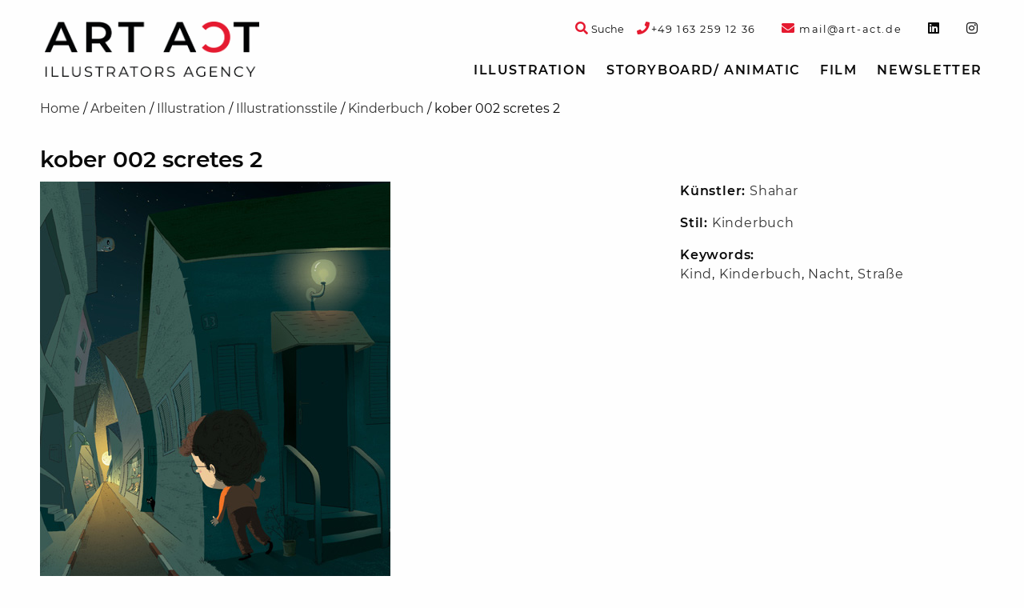

--- FILE ---
content_type: text/html; charset=UTF-8
request_url: https://art-act.de/arbeiten/kober-002-scretes-2/
body_size: 9312
content:
<!doctype html>

  <html class="no-js"  lang="de">

	<head>
		<script  src="https://art-act.de/wp-content/cache/minify/684c8.js?x43910"></script>

		
		<meta charset="utf-8">

		<!-- Force IE to use the latest rendering engine available -->
		<meta http-equiv="X-UA-Compatible" content="IE=edge">

		<!-- Mobile Meta -->
		<meta name="viewport" content="width=device-width, initial-scale=1.0">
		<meta class="foundation-mq">

		<!-- If Site Icon isn't set in customizer -->
					<!-- Icons & Favicons -->
			<link rel="icon" href="https://art-act.de/wp-content/themes/artact-2020/favicon.png?x43910">
			<link href="https://art-act.de/wp-content/themes/artact-2020/assets/images/apple-icon-touch.png?x43910" rel="apple-touch-icon" />
			<!--[if IE]>
				<link rel="shortcut icon" href="https://art-act.de/wp-content/themes/artact-2020/favicon.ico?x43910">
			<![endif]-->
			<meta name="msapplication-TileColor" content="#f01d4f">
			<meta name="msapplication-TileImage" content="https://art-act.de/wp-content/themes/artact-2020/assets/images/win8-tile-icon.png">
			<meta name="theme-color" content="#121212">
		
		<link rel="pingback" href="https://art-act.de/xmlrpc.php">

		<meta name='robots' content='index, follow, max-image-preview:large, max-snippet:-1, max-video-preview:-1' />

	<!-- This site is optimized with the Yoast SEO plugin v19.10 - https://yoast.com/wordpress/plugins/seo/ -->
	<title>kober 002 scretes 2 &bull; Art Act</title>
	<link rel="canonical" href="https://art-act.de/arbeiten/kober-002-scretes-2/" />
	<meta property="og:locale" content="de_DE" />
	<meta property="og:type" content="article" />
	<meta property="og:title" content="kober 002 scretes 2 &bull; Art Act" />
	<meta property="og:url" content="https://art-act.de/arbeiten/kober-002-scretes-2/" />
	<meta property="og:site_name" content="Art Act" />
	<meta property="article:publisher" content="https://www.instagram.com/artactillustration/" />
	<meta property="article:modified_time" content="2016-10-31T10:26:54+00:00" />
	<meta name="twitter:card" content="summary_large_image" />
	<script type="application/ld+json" class="yoast-schema-graph">{"@context":"https://schema.org","@graph":[{"@type":"WebPage","@id":"https://art-act.de/arbeiten/kober-002-scretes-2/","url":"https://art-act.de/arbeiten/kober-002-scretes-2/","name":"kober 002 scretes 2 &bull; Art Act","isPartOf":{"@id":"https://art-act.de/#website"},"datePublished":"2015-12-26T15:52:13+00:00","dateModified":"2016-10-31T10:26:54+00:00","breadcrumb":{"@id":"https://art-act.de/arbeiten/kober-002-scretes-2/#breadcrumb"},"inLanguage":"de","potentialAction":[{"@type":"ReadAction","target":["https://art-act.de/arbeiten/kober-002-scretes-2/"]}]},{"@type":"BreadcrumbList","@id":"https://art-act.de/arbeiten/kober-002-scretes-2/#breadcrumb","itemListElement":[{"@type":"ListItem","position":1,"name":"Home","item":"https://art-act.de/"},{"@type":"ListItem","position":2,"name":"Arbeiten","item":"https://art-act.de/arbeiten/"},{"@type":"ListItem","position":3,"name":"Illustration","item":"https://art-act.de/illustration/"},{"@type":"ListItem","position":4,"name":"Illustrationsstile","item":"https://art-act.de/illustration/illustrationsstile/"},{"@type":"ListItem","position":5,"name":"Kinderbuch","item":"https://art-act.de/illustration/illustrationsstile/kinderbuch/"},{"@type":"ListItem","position":6,"name":"kober 002 scretes 2"}]},{"@type":"WebSite","@id":"https://art-act.de/#website","url":"https://art-act.de/","name":"Art Act","description":"","publisher":{"@id":"https://art-act.de/#organization"},"potentialAction":[{"@type":"SearchAction","target":{"@type":"EntryPoint","urlTemplate":"https://art-act.de/?s={search_term_string}"},"query-input":"required name=search_term_string"}],"inLanguage":"de"},{"@type":"Organization","@id":"https://art-act.de/#organization","name":"Art Act","url":"https://art-act.de/","logo":{"@type":"ImageObject","inLanguage":"de","@id":"https://art-act.de/#/schema/logo/image/","url":"https://art-act.de/wp-content/uploads/2025/03/ARTACT_Logo_4c.jpg","contentUrl":"https://art-act.de/wp-content/uploads/2025/03/ARTACT_Logo_4c.jpg","width":282,"height":73,"caption":"Art Act"},"image":{"@id":"https://art-act.de/#/schema/logo/image/"},"sameAs":["https://www.instagram.com/artactillustration","https://www.instagram.com/artactillustration/"]}]}</script>
	<!-- / Yoast SEO plugin. -->


<script type="text/javascript">
window._wpemojiSettings = {"baseUrl":"https:\/\/s.w.org\/images\/core\/emoji\/14.0.0\/72x72\/","ext":".png","svgUrl":"https:\/\/s.w.org\/images\/core\/emoji\/14.0.0\/svg\/","svgExt":".svg","source":{"concatemoji":"https:\/\/art-act.de\/wp-includes\/js\/wp-emoji-release.min.js?ver=6.1.9"}};
/*! This file is auto-generated */
!function(e,a,t){var n,r,o,i=a.createElement("canvas"),p=i.getContext&&i.getContext("2d");function s(e,t){var a=String.fromCharCode,e=(p.clearRect(0,0,i.width,i.height),p.fillText(a.apply(this,e),0,0),i.toDataURL());return p.clearRect(0,0,i.width,i.height),p.fillText(a.apply(this,t),0,0),e===i.toDataURL()}function c(e){var t=a.createElement("script");t.src=e,t.defer=t.type="text/javascript",a.getElementsByTagName("head")[0].appendChild(t)}for(o=Array("flag","emoji"),t.supports={everything:!0,everythingExceptFlag:!0},r=0;r<o.length;r++)t.supports[o[r]]=function(e){if(p&&p.fillText)switch(p.textBaseline="top",p.font="600 32px Arial",e){case"flag":return s([127987,65039,8205,9895,65039],[127987,65039,8203,9895,65039])?!1:!s([55356,56826,55356,56819],[55356,56826,8203,55356,56819])&&!s([55356,57332,56128,56423,56128,56418,56128,56421,56128,56430,56128,56423,56128,56447],[55356,57332,8203,56128,56423,8203,56128,56418,8203,56128,56421,8203,56128,56430,8203,56128,56423,8203,56128,56447]);case"emoji":return!s([129777,127995,8205,129778,127999],[129777,127995,8203,129778,127999])}return!1}(o[r]),t.supports.everything=t.supports.everything&&t.supports[o[r]],"flag"!==o[r]&&(t.supports.everythingExceptFlag=t.supports.everythingExceptFlag&&t.supports[o[r]]);t.supports.everythingExceptFlag=t.supports.everythingExceptFlag&&!t.supports.flag,t.DOMReady=!1,t.readyCallback=function(){t.DOMReady=!0},t.supports.everything||(n=function(){t.readyCallback()},a.addEventListener?(a.addEventListener("DOMContentLoaded",n,!1),e.addEventListener("load",n,!1)):(e.attachEvent("onload",n),a.attachEvent("onreadystatechange",function(){"complete"===a.readyState&&t.readyCallback()})),(e=t.source||{}).concatemoji?c(e.concatemoji):e.wpemoji&&e.twemoji&&(c(e.twemoji),c(e.wpemoji)))}(window,document,window._wpemojiSettings);
</script>
<style type="text/css">
img.wp-smiley,
img.emoji {
	display: inline !important;
	border: none !important;
	box-shadow: none !important;
	height: 1em !important;
	width: 1em !important;
	margin: 0 0.07em !important;
	vertical-align: -0.1em !important;
	background: none !important;
	padding: 0 !important;
}
</style>
	<link rel="stylesheet" href="https://art-act.de/wp-content/cache/minify/d7cb9.css?x43910" media="all" />


<style id='global-styles-inline-css' type='text/css'>
body{--wp--preset--color--black: #000000;--wp--preset--color--cyan-bluish-gray: #abb8c3;--wp--preset--color--white: #ffffff;--wp--preset--color--pale-pink: #f78da7;--wp--preset--color--vivid-red: #cf2e2e;--wp--preset--color--luminous-vivid-orange: #ff6900;--wp--preset--color--luminous-vivid-amber: #fcb900;--wp--preset--color--light-green-cyan: #7bdcb5;--wp--preset--color--vivid-green-cyan: #00d084;--wp--preset--color--pale-cyan-blue: #8ed1fc;--wp--preset--color--vivid-cyan-blue: #0693e3;--wp--preset--color--vivid-purple: #9b51e0;--wp--preset--gradient--vivid-cyan-blue-to-vivid-purple: linear-gradient(135deg,rgba(6,147,227,1) 0%,rgb(155,81,224) 100%);--wp--preset--gradient--light-green-cyan-to-vivid-green-cyan: linear-gradient(135deg,rgb(122,220,180) 0%,rgb(0,208,130) 100%);--wp--preset--gradient--luminous-vivid-amber-to-luminous-vivid-orange: linear-gradient(135deg,rgba(252,185,0,1) 0%,rgba(255,105,0,1) 100%);--wp--preset--gradient--luminous-vivid-orange-to-vivid-red: linear-gradient(135deg,rgba(255,105,0,1) 0%,rgb(207,46,46) 100%);--wp--preset--gradient--very-light-gray-to-cyan-bluish-gray: linear-gradient(135deg,rgb(238,238,238) 0%,rgb(169,184,195) 100%);--wp--preset--gradient--cool-to-warm-spectrum: linear-gradient(135deg,rgb(74,234,220) 0%,rgb(151,120,209) 20%,rgb(207,42,186) 40%,rgb(238,44,130) 60%,rgb(251,105,98) 80%,rgb(254,248,76) 100%);--wp--preset--gradient--blush-light-purple: linear-gradient(135deg,rgb(255,206,236) 0%,rgb(152,150,240) 100%);--wp--preset--gradient--blush-bordeaux: linear-gradient(135deg,rgb(254,205,165) 0%,rgb(254,45,45) 50%,rgb(107,0,62) 100%);--wp--preset--gradient--luminous-dusk: linear-gradient(135deg,rgb(255,203,112) 0%,rgb(199,81,192) 50%,rgb(65,88,208) 100%);--wp--preset--gradient--pale-ocean: linear-gradient(135deg,rgb(255,245,203) 0%,rgb(182,227,212) 50%,rgb(51,167,181) 100%);--wp--preset--gradient--electric-grass: linear-gradient(135deg,rgb(202,248,128) 0%,rgb(113,206,126) 100%);--wp--preset--gradient--midnight: linear-gradient(135deg,rgb(2,3,129) 0%,rgb(40,116,252) 100%);--wp--preset--duotone--dark-grayscale: url('#wp-duotone-dark-grayscale');--wp--preset--duotone--grayscale: url('#wp-duotone-grayscale');--wp--preset--duotone--purple-yellow: url('#wp-duotone-purple-yellow');--wp--preset--duotone--blue-red: url('#wp-duotone-blue-red');--wp--preset--duotone--midnight: url('#wp-duotone-midnight');--wp--preset--duotone--magenta-yellow: url('#wp-duotone-magenta-yellow');--wp--preset--duotone--purple-green: url('#wp-duotone-purple-green');--wp--preset--duotone--blue-orange: url('#wp-duotone-blue-orange');--wp--preset--font-size--small: 13px;--wp--preset--font-size--medium: 20px;--wp--preset--font-size--large: 36px;--wp--preset--font-size--x-large: 42px;--wp--preset--spacing--20: 0.44rem;--wp--preset--spacing--30: 0.67rem;--wp--preset--spacing--40: 1rem;--wp--preset--spacing--50: 1.5rem;--wp--preset--spacing--60: 2.25rem;--wp--preset--spacing--70: 3.38rem;--wp--preset--spacing--80: 5.06rem;}:where(.is-layout-flex){gap: 0.5em;}body .is-layout-flow > .alignleft{float: left;margin-inline-start: 0;margin-inline-end: 2em;}body .is-layout-flow > .alignright{float: right;margin-inline-start: 2em;margin-inline-end: 0;}body .is-layout-flow > .aligncenter{margin-left: auto !important;margin-right: auto !important;}body .is-layout-constrained > .alignleft{float: left;margin-inline-start: 0;margin-inline-end: 2em;}body .is-layout-constrained > .alignright{float: right;margin-inline-start: 2em;margin-inline-end: 0;}body .is-layout-constrained > .aligncenter{margin-left: auto !important;margin-right: auto !important;}body .is-layout-constrained > :where(:not(.alignleft):not(.alignright):not(.alignfull)){max-width: var(--wp--style--global--content-size);margin-left: auto !important;margin-right: auto !important;}body .is-layout-constrained > .alignwide{max-width: var(--wp--style--global--wide-size);}body .is-layout-flex{display: flex;}body .is-layout-flex{flex-wrap: wrap;align-items: center;}body .is-layout-flex > *{margin: 0;}:where(.wp-block-columns.is-layout-flex){gap: 2em;}.has-black-color{color: var(--wp--preset--color--black) !important;}.has-cyan-bluish-gray-color{color: var(--wp--preset--color--cyan-bluish-gray) !important;}.has-white-color{color: var(--wp--preset--color--white) !important;}.has-pale-pink-color{color: var(--wp--preset--color--pale-pink) !important;}.has-vivid-red-color{color: var(--wp--preset--color--vivid-red) !important;}.has-luminous-vivid-orange-color{color: var(--wp--preset--color--luminous-vivid-orange) !important;}.has-luminous-vivid-amber-color{color: var(--wp--preset--color--luminous-vivid-amber) !important;}.has-light-green-cyan-color{color: var(--wp--preset--color--light-green-cyan) !important;}.has-vivid-green-cyan-color{color: var(--wp--preset--color--vivid-green-cyan) !important;}.has-pale-cyan-blue-color{color: var(--wp--preset--color--pale-cyan-blue) !important;}.has-vivid-cyan-blue-color{color: var(--wp--preset--color--vivid-cyan-blue) !important;}.has-vivid-purple-color{color: var(--wp--preset--color--vivid-purple) !important;}.has-black-background-color{background-color: var(--wp--preset--color--black) !important;}.has-cyan-bluish-gray-background-color{background-color: var(--wp--preset--color--cyan-bluish-gray) !important;}.has-white-background-color{background-color: var(--wp--preset--color--white) !important;}.has-pale-pink-background-color{background-color: var(--wp--preset--color--pale-pink) !important;}.has-vivid-red-background-color{background-color: var(--wp--preset--color--vivid-red) !important;}.has-luminous-vivid-orange-background-color{background-color: var(--wp--preset--color--luminous-vivid-orange) !important;}.has-luminous-vivid-amber-background-color{background-color: var(--wp--preset--color--luminous-vivid-amber) !important;}.has-light-green-cyan-background-color{background-color: var(--wp--preset--color--light-green-cyan) !important;}.has-vivid-green-cyan-background-color{background-color: var(--wp--preset--color--vivid-green-cyan) !important;}.has-pale-cyan-blue-background-color{background-color: var(--wp--preset--color--pale-cyan-blue) !important;}.has-vivid-cyan-blue-background-color{background-color: var(--wp--preset--color--vivid-cyan-blue) !important;}.has-vivid-purple-background-color{background-color: var(--wp--preset--color--vivid-purple) !important;}.has-black-border-color{border-color: var(--wp--preset--color--black) !important;}.has-cyan-bluish-gray-border-color{border-color: var(--wp--preset--color--cyan-bluish-gray) !important;}.has-white-border-color{border-color: var(--wp--preset--color--white) !important;}.has-pale-pink-border-color{border-color: var(--wp--preset--color--pale-pink) !important;}.has-vivid-red-border-color{border-color: var(--wp--preset--color--vivid-red) !important;}.has-luminous-vivid-orange-border-color{border-color: var(--wp--preset--color--luminous-vivid-orange) !important;}.has-luminous-vivid-amber-border-color{border-color: var(--wp--preset--color--luminous-vivid-amber) !important;}.has-light-green-cyan-border-color{border-color: var(--wp--preset--color--light-green-cyan) !important;}.has-vivid-green-cyan-border-color{border-color: var(--wp--preset--color--vivid-green-cyan) !important;}.has-pale-cyan-blue-border-color{border-color: var(--wp--preset--color--pale-cyan-blue) !important;}.has-vivid-cyan-blue-border-color{border-color: var(--wp--preset--color--vivid-cyan-blue) !important;}.has-vivid-purple-border-color{border-color: var(--wp--preset--color--vivid-purple) !important;}.has-vivid-cyan-blue-to-vivid-purple-gradient-background{background: var(--wp--preset--gradient--vivid-cyan-blue-to-vivid-purple) !important;}.has-light-green-cyan-to-vivid-green-cyan-gradient-background{background: var(--wp--preset--gradient--light-green-cyan-to-vivid-green-cyan) !important;}.has-luminous-vivid-amber-to-luminous-vivid-orange-gradient-background{background: var(--wp--preset--gradient--luminous-vivid-amber-to-luminous-vivid-orange) !important;}.has-luminous-vivid-orange-to-vivid-red-gradient-background{background: var(--wp--preset--gradient--luminous-vivid-orange-to-vivid-red) !important;}.has-very-light-gray-to-cyan-bluish-gray-gradient-background{background: var(--wp--preset--gradient--very-light-gray-to-cyan-bluish-gray) !important;}.has-cool-to-warm-spectrum-gradient-background{background: var(--wp--preset--gradient--cool-to-warm-spectrum) !important;}.has-blush-light-purple-gradient-background{background: var(--wp--preset--gradient--blush-light-purple) !important;}.has-blush-bordeaux-gradient-background{background: var(--wp--preset--gradient--blush-bordeaux) !important;}.has-luminous-dusk-gradient-background{background: var(--wp--preset--gradient--luminous-dusk) !important;}.has-pale-ocean-gradient-background{background: var(--wp--preset--gradient--pale-ocean) !important;}.has-electric-grass-gradient-background{background: var(--wp--preset--gradient--electric-grass) !important;}.has-midnight-gradient-background{background: var(--wp--preset--gradient--midnight) !important;}.has-small-font-size{font-size: var(--wp--preset--font-size--small) !important;}.has-medium-font-size{font-size: var(--wp--preset--font-size--medium) !important;}.has-large-font-size{font-size: var(--wp--preset--font-size--large) !important;}.has-x-large-font-size{font-size: var(--wp--preset--font-size--x-large) !important;}
.wp-block-navigation a:where(:not(.wp-element-button)){color: inherit;}
:where(.wp-block-columns.is-layout-flex){gap: 2em;}
.wp-block-pullquote{font-size: 1.5em;line-height: 1.6;}
</style>
<link rel="stylesheet" href="https://art-act.de/wp-content/cache/minify/cbef9.css?x43910" media="all" />

<script  src="https://art-act.de/wp-content/cache/minify/818c0.js?x43910"></script>


<link rel='shortlink' href='https://art-act.de/?p=1567' />
<link rel="alternate" type="application/json+oembed" href="https://art-act.de/wp-json/oembed/1.0/embed?url=https%3A%2F%2Fart-act.de%2Farbeiten%2Fkober-002-scretes-2%2F" />
<link rel="alternate" type="text/xml+oembed" href="https://art-act.de/wp-json/oembed/1.0/embed?url=https%3A%2F%2Fart-act.de%2Farbeiten%2Fkober-002-scretes-2%2F&#038;format=xml" />
<meta name="google-site-verification" content="Y8HzEL6UvIn1hi2GZasQPM3or3_D1lvwZ7ES8WD1-mA" />
		<!-- Drop Google Analytics here -->
				<!-- end analytics -->
	  </head>

	<!-- Uncomment this line if using the Off-Canvas Menu -->

	<body class="arbeiten-template-default single single-arbeiten postid-1567 single-format-standard">

		<div class="off-canvas-wrapper">

			<div class="off-canvas-wrapper-inner" data-off-canvas-wrapper>

				<div class="off-canvas position-right" id="off-canvas" data-off-canvas data-position="right">
	<ul id="menu-topnav" class="vertical menu" data-accordion-menu><li id="menu-item-9136" class="menu-item menu-item-type-taxonomy menu-item-object-category current-arbeiten-ancestor menu-item-has-children menu-item-9136"><a href="https://art-act.de/illustration/">Illustration</a>
<ul class="vertical nested menu">
	<li id="menu-item-3525" class="menu-item menu-item-type-post_type_archive menu-item-object-kuenstler menu-item-3525"><a href="https://art-act.de/kuenstler/">Künstler</a></li>
	<li id="menu-item-6" class="menu-item menu-item-type-taxonomy menu-item-object-category current-arbeiten-ancestor menu-item-has-children menu-item-6"><a href="https://art-act.de/illustration/illustrationsstile/">Illustrationsstile</a>
	<ul class="vertical nested menu">
		<li id="menu-item-140" class="menu-item menu-item-type-taxonomy menu-item-object-category menu-item-140"><a href="https://art-act.de/illustration/illustrationsstile/3d-rendering/">3D-Rendering</a></li>
		<li id="menu-item-141" class="menu-item menu-item-type-taxonomy menu-item-object-category menu-item-141"><a href="https://art-act.de/illustration/illustrationsstile/a-la-roy-lichtenstein/">á la Roy Lichtenstein</a></li>
		<li id="menu-item-143" class="menu-item menu-item-type-taxonomy menu-item-object-category menu-item-143"><a href="https://art-act.de/illustration/illustrationsstile/aquarell/">Aquarell</a></li>
		<li id="menu-item-144" class="menu-item menu-item-type-taxonomy menu-item-object-category menu-item-144"><a href="https://art-act.de/illustration/illustrationsstile/charakterdesign/">Charakterdesign</a></li>
		<li id="menu-item-145" class="menu-item menu-item-type-taxonomy menu-item-object-category menu-item-145"><a href="https://art-act.de/illustration/illustrationsstile/collage/">Collage / 3D-Collagen</a></li>
		<li id="menu-item-146" class="menu-item menu-item-type-taxonomy menu-item-object-category menu-item-146"><a href="https://art-act.de/illustration/illustrationsstile/comic-cartoon/">Comic / Cartoon</a></li>
		<li id="menu-item-147" class="menu-item menu-item-type-taxonomy menu-item-object-category menu-item-147"><a href="https://art-act.de/illustration/illustrationsstile/composing/">Composing</a></li>
		<li id="menu-item-148" class="menu-item menu-item-type-taxonomy menu-item-object-category menu-item-148"><a href="https://art-act.de/illustration/illustrationsstile/editorial/">Editorial</a></li>
		<li id="menu-item-149" class="menu-item menu-item-type-taxonomy menu-item-object-category menu-item-149"><a href="https://art-act.de/film/erklaerfilme-animation/">Erklärfilme / Animation</a></li>
		<li id="menu-item-150" class="menu-item menu-item-type-taxonomy menu-item-object-category menu-item-150"><a href="https://art-act.de/illustration/illustrationsstile/fantasy/">Fantasy</a></li>
		<li id="menu-item-3331" class="menu-item menu-item-type-taxonomy menu-item-object-category menu-item-3331"><a href="https://art-act.de/illustration/illustrationsstile/flaechig-modern-vektorillustration/">Flat / Vektorillustration</a></li>
		<li id="menu-item-151" class="menu-item menu-item-type-taxonomy menu-item-object-category menu-item-151"><a href="https://art-act.de/illustration/illustrationsstile/fotorealismus/">Fotorealismus</a></li>
		<li id="menu-item-152" class="menu-item menu-item-type-taxonomy menu-item-object-category menu-item-152"><a href="https://art-act.de/illustration/illustrationsstile/icon/">Icon</a></li>
		<li id="menu-item-6555" class="menu-item menu-item-type-taxonomy menu-item-object-category menu-item-6555"><a href="https://art-act.de/illustration/illustrationsstile/infografik/">Infografik</a></li>
		<li id="menu-item-153" class="menu-item menu-item-type-taxonomy menu-item-object-category menu-item-153"><a href="https://art-act.de/illustration/illustrationsstile/karikatur/">Karikatur</a></li>
		<li id="menu-item-154" class="menu-item menu-item-type-taxonomy menu-item-object-category current-arbeiten-ancestor current-menu-parent current-arbeiten-parent menu-item-154"><a href="https://art-act.de/illustration/illustrationsstile/kinderbuch/">Kinderbuch</a></li>
		<li id="menu-item-155" class="menu-item menu-item-type-taxonomy menu-item-object-category menu-item-155"><a href="https://art-act.de/illustration/illustrationsstile/layout/">Layout</a></li>
		<li id="menu-item-3725" class="menu-item menu-item-type-taxonomy menu-item-object-category menu-item-3725"><a href="https://art-act.de/illustration/illustrationsstile/moderne-malerei/">Moderne Malerei</a></li>
		<li id="menu-item-157" class="menu-item menu-item-type-taxonomy menu-item-object-category menu-item-157"><a href="https://art-act.de/illustration/illustrationsstile/pastell-kreide-stift-tusche/">Pastell / Kreide / Tusche</a></li>
		<li id="menu-item-158" class="menu-item menu-item-type-taxonomy menu-item-object-category menu-item-158"><a href="https://art-act.de/illustration/illustrationsstile/realismus-altmeisterlich/">Realismus/ altmeisterlich</a></li>
		<li id="menu-item-159" class="menu-item menu-item-type-taxonomy menu-item-object-category menu-item-159"><a href="https://art-act.de/illustration/illustrationsstile/retro/">Retro</a></li>
		<li id="menu-item-6556" class="menu-item menu-item-type-taxonomy menu-item-object-category menu-item-6556"><a href="https://art-act.de/illustration/illustrationsstile/scherenschnitt-papercraft/">Papercut</a></li>
		<li id="menu-item-15323" class="menu-item menu-item-type-taxonomy menu-item-object-category menu-item-15323"><a href="https://art-act.de/illustration/illustrationsstile/schnellzeichner-live-zeichnen/">Schnellzeichner &#8211; Live zeichnen</a></li>
		<li id="menu-item-11146" class="menu-item menu-item-type-taxonomy menu-item-object-category menu-item-11146"><a href="https://art-act.de/illustration/illustrationsstile/tape-art/">Tape Art</a></li>
		<li id="menu-item-161" class="menu-item menu-item-type-taxonomy menu-item-object-category menu-item-161"><a href="https://art-act.de/illustration/illustrationsstile/wimmelbild/">Wimmelbild</a></li>
	</ul>
</li>
	<li id="menu-item-7" class="menu-item menu-item-type-taxonomy menu-item-object-category menu-item-has-children menu-item-7"><a href="https://art-act.de/illustration/illustrationsthemen/">Illustrationsthemen</a>
	<ul class="vertical nested menu">
		<li id="menu-item-162" class="menu-item menu-item-type-taxonomy menu-item-object-category menu-item-162"><a href="https://art-act.de/illustration/illustrationsthemen/architektur/">Architektur</a></li>
		<li id="menu-item-163" class="menu-item menu-item-type-taxonomy menu-item-object-category menu-item-163"><a href="https://art-act.de/illustration/illustrationsthemen/auto/">Auto</a></li>
		<li id="menu-item-164" class="menu-item menu-item-type-taxonomy menu-item-object-category menu-item-164"><a href="https://art-act.de/illustration/illustrationsthemen/beauty/">Beauty</a></li>
		<li id="menu-item-6557" class="menu-item menu-item-type-taxonomy menu-item-object-category menu-item-6557"><a href="https://art-act.de/illustration/illustrationsthemen/buchcover/">Buchcover</a></li>
		<li id="menu-item-165" class="menu-item menu-item-type-taxonomy menu-item-object-category menu-item-165"><a href="https://art-act.de/illustration/illustrationsthemen/event/">Event</a></li>
		<li id="menu-item-167" class="menu-item menu-item-type-taxonomy menu-item-object-category menu-item-167"><a href="https://art-act.de/illustration/illustrationsthemen/food/">Food</a></li>
		<li id="menu-item-3338" class="menu-item menu-item-type-taxonomy menu-item-object-category menu-item-3338"><a href="https://art-act.de/illustration/illustrationsthemen/frauenmagazin/">Frauenmagazin</a></li>
		<li id="menu-item-168" class="menu-item menu-item-type-taxonomy menu-item-object-category menu-item-168"><a href="https://art-act.de/illustration/illustrationsthemen/gymnastik/">Gymnastik</a></li>
		<li id="menu-item-172" class="menu-item menu-item-type-taxonomy menu-item-object-category menu-item-172"><a href="https://art-act.de/illustration/illustrationsthemen/kinder/">Kinder</a></li>
		<li id="menu-item-173" class="menu-item menu-item-type-taxonomy menu-item-object-category menu-item-173"><a href="https://art-act.de/illustration/illustrationsthemen/landkarten/">Landkarten</a></li>
		<li id="menu-item-175" class="menu-item menu-item-type-taxonomy menu-item-object-category menu-item-175"><a href="https://art-act.de/illustration/illustrationsthemen/logo-signet/">Logo / Signet</a></li>
		<li id="menu-item-177" class="menu-item menu-item-type-taxonomy menu-item-object-category menu-item-177"><a href="https://art-act.de/illustration/illustrationsthemen/med-illustration/">Medizinische Illustration</a></li>
		<li id="menu-item-178" class="menu-item menu-item-type-taxonomy menu-item-object-category menu-item-178"><a href="https://art-act.de/illustration/illustrationsthemen/mode-trachten/">Mode</a></li>
		<li id="menu-item-180" class="menu-item menu-item-type-taxonomy menu-item-object-category menu-item-180"><a href="https://art-act.de/illustration/illustrationsthemen/pin-up/">Pin-up</a></li>
		<li id="menu-item-181" class="menu-item menu-item-type-taxonomy menu-item-object-category menu-item-181"><a href="https://art-act.de/illustration/illustrationsthemen/portrait/">Portrait</a></li>
		<li id="menu-item-3353" class="menu-item menu-item-type-taxonomy menu-item-object-category menu-item-3353"><a href="https://art-act.de/illustration/illustrationsthemen/promis/">Promis</a></li>
		<li id="menu-item-182" class="menu-item menu-item-type-taxonomy menu-item-object-category menu-item-182"><a href="https://art-act.de/illustration/illustrationsthemen/schrift/">Schrift/ Typografie</a></li>
		<li id="menu-item-183" class="menu-item menu-item-type-taxonomy menu-item-object-category menu-item-183"><a href="https://art-act.de/illustration/illustrationsthemen/sifi-comic/">SiFi-Comic</a></li>
		<li id="menu-item-184" class="menu-item menu-item-type-taxonomy menu-item-object-category menu-item-184"><a href="https://art-act.de/illustration/illustrationsthemen/sport/">Sport</a></li>
		<li id="menu-item-186" class="menu-item menu-item-type-taxonomy menu-item-object-category menu-item-186"><a href="https://art-act.de/illustration/illustrationsthemen/tiere/">Tiere</a></li>
		<li id="menu-item-187" class="menu-item menu-item-type-taxonomy menu-item-object-category menu-item-187"><a href="https://art-act.de/illustration/illustrationsthemen/weihnachten/">Weihnachten</a></li>
		<li id="menu-item-3361" class="menu-item menu-item-type-taxonomy menu-item-object-category menu-item-3361"><a href="https://art-act.de/illustration/illustrationsthemen/winter/">Winter</a></li>
	</ul>
</li>
</ul>
</li>
<li id="menu-item-160" class="menu-item menu-item-type-taxonomy menu-item-object-category menu-item-160"><a href="https://art-act.de/storyboard-agentur/">Storyboard/ Animatic</a></li>
<li id="menu-item-9137" class="menu-item menu-item-type-taxonomy menu-item-object-category menu-item-has-children menu-item-9137"><a href="https://art-act.de/film/">Film</a>
<ul class="vertical nested menu">
	<li id="menu-item-9138" class="menu-item menu-item-type-taxonomy menu-item-object-category menu-item-9138"><a href="https://art-act.de/film/erklaerfilme-animation/">Erklärfilme / Animation</a></li>
</ul>
</li>
<li id="menu-item-5605" class="artaNewsletter menu-item menu-item-type-custom menu-item-object-custom menu-item-5605"><a href="#">Newsletter</a></li>
</ul>	</div>
				<div class="off-canvas-content" data-off-canvas-content>

					<header class="header" role="banner">
						<div class="top-bar-wrapper">
	<div class="top-bar" id="top-bar-menu">
		<div class="row collapse show-for-large">
			<div class="top-bar-left medium-4 large-3 column">
				<span class="header-logo"><a href="https://art-act.de" rel="nofollow"><span style="display:none;">Art Act</span><img src="https://art-act.de/wp-content/themes/artact-2020/assets/images/logo.png?x43910" alt="Art Act"/></a></span>
			</div>
			<div class="top-bar-right top-bar-widget-area medium-12 large-9 column">
				<ul id="top-bar-widgets" class="menu horizontal-medium top-bar-widgets" role="complementary">

	
		<li id="custom_html-2" class="widget_text menu-item widget_custom_html"><span class="hide">phone-link</span><div class="textwidget custom-html-widget"><a href="tel://+491632591236"><i class="fa fa-phone text-color-artact-red" aria-hidden="true"></i><span class="font-size-small">+49&nbsp;163&nbsp;259&nbsp;12&nbsp;36</span></a></div></li><li id="custom_html-3" class="widget_text menu-item widget_custom_html"><span class="hide">mail-link</span><div class="textwidget custom-html-widget"><a href="mailto:mail@art-act.de"><i class="fa fa-envelope text-color-artact-red" aria-hidden="true"></i><span class="font-size-small">&nbsp;mail@art-act.de</span></a></div></li><li id="custom_html-4" class="widget_text menu-item widget_custom_html"><span class="hide">linkedin</span><div class="textwidget custom-html-widget"><a target="_blank" rel="noopener noreferrer" href="https://www.linkedin.com/in/eva-witt-braedt-a3b9293b/"><i class="fab fa-linkedin"></i></a></div></li><li id="custom_html-5" class="widget_text menu-item widget_custom_html"><span class="hide">instagram</span><div class="textwidget custom-html-widget"><a target="_blank" rel="noopener noreferrer" href="https://www.instagram.com/artactillustration/"><i class="fab fa-instagram"></i></a></div></li>
	
</ul>				<div class="top-search">
					<a class="top-search-toggle" data-open="header-search-form">
						<i class="fa fa-search text-color-artact-red" aria-hidden="true"></i>
						<span class="font-size-small">Suche</span>
					</a>
					<div class="reveal header-search-form" id="header-search-form" data-reveal>
						<button class="close-button" data-close aria-label="Close modal" type="button">
  <span aria-hidden="true">&times;</span>
</button>
						<form role="search" method="get" class="search-form" action="https://art-act.de/">
	<div class="input-group">
		<input type="search" class="input-group-field search-field" value="" name="s" title="Suche nach:" />
		<div class="input-group-button">
			<input type="submit" class="search-submit button" value="Suche" />
		</div>
	</div>
</form>					</div>
				</div>
			</div>
			<div class="top-bar-right top-bar-menu medium-12 large-9 column">
				<ul id="menu-topnav-1" class="vertical medium-horizontal menu" data-responsive-menu="accordion medium-dropdown"><li class="menu-item menu-item-type-taxonomy menu-item-object-category current-arbeiten-ancestor menu-item-has-children menu-item-9136"><a href="https://art-act.de/illustration/">Illustration</a>
<ul class="menu">
	<li class="menu-item menu-item-type-post_type_archive menu-item-object-kuenstler menu-item-3525"><a href="https://art-act.de/kuenstler/">Künstler</a></li>
	<li class="menu-item menu-item-type-taxonomy menu-item-object-category current-arbeiten-ancestor menu-item-has-children menu-item-6"><a href="https://art-act.de/illustration/illustrationsstile/">Illustrationsstile</a>
	<ul class="menu">
		<li class="menu-item menu-item-type-taxonomy menu-item-object-category menu-item-140"><a href="https://art-act.de/illustration/illustrationsstile/3d-rendering/">3D-Rendering</a></li>
		<li class="menu-item menu-item-type-taxonomy menu-item-object-category menu-item-141"><a href="https://art-act.de/illustration/illustrationsstile/a-la-roy-lichtenstein/">á la Roy Lichtenstein</a></li>
		<li class="menu-item menu-item-type-taxonomy menu-item-object-category menu-item-143"><a href="https://art-act.de/illustration/illustrationsstile/aquarell/">Aquarell</a></li>
		<li class="menu-item menu-item-type-taxonomy menu-item-object-category menu-item-144"><a href="https://art-act.de/illustration/illustrationsstile/charakterdesign/">Charakterdesign</a></li>
		<li class="menu-item menu-item-type-taxonomy menu-item-object-category menu-item-145"><a href="https://art-act.de/illustration/illustrationsstile/collage/">Collage / 3D-Collagen</a></li>
		<li class="menu-item menu-item-type-taxonomy menu-item-object-category menu-item-146"><a href="https://art-act.de/illustration/illustrationsstile/comic-cartoon/">Comic / Cartoon</a></li>
		<li class="menu-item menu-item-type-taxonomy menu-item-object-category menu-item-147"><a href="https://art-act.de/illustration/illustrationsstile/composing/">Composing</a></li>
		<li class="menu-item menu-item-type-taxonomy menu-item-object-category menu-item-148"><a href="https://art-act.de/illustration/illustrationsstile/editorial/">Editorial</a></li>
		<li class="menu-item menu-item-type-taxonomy menu-item-object-category menu-item-149"><a href="https://art-act.de/film/erklaerfilme-animation/">Erklärfilme / Animation</a></li>
		<li class="menu-item menu-item-type-taxonomy menu-item-object-category menu-item-150"><a href="https://art-act.de/illustration/illustrationsstile/fantasy/">Fantasy</a></li>
		<li class="menu-item menu-item-type-taxonomy menu-item-object-category menu-item-3331"><a href="https://art-act.de/illustration/illustrationsstile/flaechig-modern-vektorillustration/">Flat / Vektorillustration</a></li>
		<li class="menu-item menu-item-type-taxonomy menu-item-object-category menu-item-151"><a href="https://art-act.de/illustration/illustrationsstile/fotorealismus/">Fotorealismus</a></li>
		<li class="menu-item menu-item-type-taxonomy menu-item-object-category menu-item-152"><a href="https://art-act.de/illustration/illustrationsstile/icon/">Icon</a></li>
		<li class="menu-item menu-item-type-taxonomy menu-item-object-category menu-item-6555"><a href="https://art-act.de/illustration/illustrationsstile/infografik/">Infografik</a></li>
		<li class="menu-item menu-item-type-taxonomy menu-item-object-category menu-item-153"><a href="https://art-act.de/illustration/illustrationsstile/karikatur/">Karikatur</a></li>
		<li class="menu-item menu-item-type-taxonomy menu-item-object-category current-arbeiten-ancestor current-menu-parent current-arbeiten-parent menu-item-154"><a href="https://art-act.de/illustration/illustrationsstile/kinderbuch/">Kinderbuch</a></li>
		<li class="menu-item menu-item-type-taxonomy menu-item-object-category menu-item-155"><a href="https://art-act.de/illustration/illustrationsstile/layout/">Layout</a></li>
		<li class="menu-item menu-item-type-taxonomy menu-item-object-category menu-item-3725"><a href="https://art-act.de/illustration/illustrationsstile/moderne-malerei/">Moderne Malerei</a></li>
		<li class="menu-item menu-item-type-taxonomy menu-item-object-category menu-item-157"><a href="https://art-act.de/illustration/illustrationsstile/pastell-kreide-stift-tusche/">Pastell / Kreide / Tusche</a></li>
		<li class="menu-item menu-item-type-taxonomy menu-item-object-category menu-item-158"><a href="https://art-act.de/illustration/illustrationsstile/realismus-altmeisterlich/">Realismus/ altmeisterlich</a></li>
		<li class="menu-item menu-item-type-taxonomy menu-item-object-category menu-item-159"><a href="https://art-act.de/illustration/illustrationsstile/retro/">Retro</a></li>
		<li class="menu-item menu-item-type-taxonomy menu-item-object-category menu-item-6556"><a href="https://art-act.de/illustration/illustrationsstile/scherenschnitt-papercraft/">Papercut</a></li>
		<li class="menu-item menu-item-type-taxonomy menu-item-object-category menu-item-15323"><a href="https://art-act.de/illustration/illustrationsstile/schnellzeichner-live-zeichnen/">Schnellzeichner &#8211; Live zeichnen</a></li>
		<li class="menu-item menu-item-type-taxonomy menu-item-object-category menu-item-11146"><a href="https://art-act.de/illustration/illustrationsstile/tape-art/">Tape Art</a></li>
		<li class="menu-item menu-item-type-taxonomy menu-item-object-category menu-item-161"><a href="https://art-act.de/illustration/illustrationsstile/wimmelbild/">Wimmelbild</a></li>
	</ul>
</li>
	<li class="menu-item menu-item-type-taxonomy menu-item-object-category menu-item-has-children menu-item-7"><a href="https://art-act.de/illustration/illustrationsthemen/">Illustrationsthemen</a>
	<ul class="menu">
		<li class="menu-item menu-item-type-taxonomy menu-item-object-category menu-item-162"><a href="https://art-act.de/illustration/illustrationsthemen/architektur/">Architektur</a></li>
		<li class="menu-item menu-item-type-taxonomy menu-item-object-category menu-item-163"><a href="https://art-act.de/illustration/illustrationsthemen/auto/">Auto</a></li>
		<li class="menu-item menu-item-type-taxonomy menu-item-object-category menu-item-164"><a href="https://art-act.de/illustration/illustrationsthemen/beauty/">Beauty</a></li>
		<li class="menu-item menu-item-type-taxonomy menu-item-object-category menu-item-6557"><a href="https://art-act.de/illustration/illustrationsthemen/buchcover/">Buchcover</a></li>
		<li class="menu-item menu-item-type-taxonomy menu-item-object-category menu-item-165"><a href="https://art-act.de/illustration/illustrationsthemen/event/">Event</a></li>
		<li class="menu-item menu-item-type-taxonomy menu-item-object-category menu-item-167"><a href="https://art-act.de/illustration/illustrationsthemen/food/">Food</a></li>
		<li class="menu-item menu-item-type-taxonomy menu-item-object-category menu-item-3338"><a href="https://art-act.de/illustration/illustrationsthemen/frauenmagazin/">Frauenmagazin</a></li>
		<li class="menu-item menu-item-type-taxonomy menu-item-object-category menu-item-168"><a href="https://art-act.de/illustration/illustrationsthemen/gymnastik/">Gymnastik</a></li>
		<li class="menu-item menu-item-type-taxonomy menu-item-object-category menu-item-172"><a href="https://art-act.de/illustration/illustrationsthemen/kinder/">Kinder</a></li>
		<li class="menu-item menu-item-type-taxonomy menu-item-object-category menu-item-173"><a href="https://art-act.de/illustration/illustrationsthemen/landkarten/">Landkarten</a></li>
		<li class="menu-item menu-item-type-taxonomy menu-item-object-category menu-item-175"><a href="https://art-act.de/illustration/illustrationsthemen/logo-signet/">Logo / Signet</a></li>
		<li class="menu-item menu-item-type-taxonomy menu-item-object-category menu-item-177"><a href="https://art-act.de/illustration/illustrationsthemen/med-illustration/">Medizinische Illustration</a></li>
		<li class="menu-item menu-item-type-taxonomy menu-item-object-category menu-item-178"><a href="https://art-act.de/illustration/illustrationsthemen/mode-trachten/">Mode</a></li>
		<li class="menu-item menu-item-type-taxonomy menu-item-object-category menu-item-180"><a href="https://art-act.de/illustration/illustrationsthemen/pin-up/">Pin-up</a></li>
		<li class="menu-item menu-item-type-taxonomy menu-item-object-category menu-item-181"><a href="https://art-act.de/illustration/illustrationsthemen/portrait/">Portrait</a></li>
		<li class="menu-item menu-item-type-taxonomy menu-item-object-category menu-item-3353"><a href="https://art-act.de/illustration/illustrationsthemen/promis/">Promis</a></li>
		<li class="menu-item menu-item-type-taxonomy menu-item-object-category menu-item-182"><a href="https://art-act.de/illustration/illustrationsthemen/schrift/">Schrift/ Typografie</a></li>
		<li class="menu-item menu-item-type-taxonomy menu-item-object-category menu-item-183"><a href="https://art-act.de/illustration/illustrationsthemen/sifi-comic/">SiFi-Comic</a></li>
		<li class="menu-item menu-item-type-taxonomy menu-item-object-category menu-item-184"><a href="https://art-act.de/illustration/illustrationsthemen/sport/">Sport</a></li>
		<li class="menu-item menu-item-type-taxonomy menu-item-object-category menu-item-186"><a href="https://art-act.de/illustration/illustrationsthemen/tiere/">Tiere</a></li>
		<li class="menu-item menu-item-type-taxonomy menu-item-object-category menu-item-187"><a href="https://art-act.de/illustration/illustrationsthemen/weihnachten/">Weihnachten</a></li>
		<li class="menu-item menu-item-type-taxonomy menu-item-object-category menu-item-3361"><a href="https://art-act.de/illustration/illustrationsthemen/winter/">Winter</a></li>
	</ul>
</li>
</ul>
</li>
<li class="menu-item menu-item-type-taxonomy menu-item-object-category menu-item-160"><a href="https://art-act.de/storyboard-agentur/">Storyboard/ Animatic</a></li>
<li class="menu-item menu-item-type-taxonomy menu-item-object-category menu-item-has-children menu-item-9137"><a href="https://art-act.de/film/">Film</a>
<ul class="menu">
	<li class="menu-item menu-item-type-taxonomy menu-item-object-category menu-item-9138"><a href="https://art-act.de/film/erklaerfilme-animation/">Erklärfilme / Animation</a></li>
</ul>
</li>
<li class="artaNewsletter menu-item menu-item-type-custom menu-item-object-custom menu-item-5605"><a href="#">Newsletter</a></li>
</ul>							</div>
		</div>
		<div class="row collapse hide-for-large">
			<div class="top-bar-small top-bar-widget-area small-12 column">
				<ul id="top-bar-small-widgets" class="menu horizontal-medium top-bar-small-widgets float-right" role="complementary">

	
		<li id="custom_html-8" class="widget_text menu-item margin-right-1 widget_custom_html"><span class="hide">phone-link</span><div class="textwidget custom-html-widget"><a href="tel://+4989336011"><i class="fa fa-phone text-color-artact-red" aria-hidden="true"></i><span class="font-size-small">+49&nbsp;89&nbsp;33&nbsp;60&nbsp;11</span></a></div></li><li id="custom_html-7" class="widget_text menu-item margin-right-1 widget_custom_html"><span class="hide">mail-link</span><div class="textwidget custom-html-widget"><a href="mailto:mail@art-act.de"><i class="fa fa-envelope text-color-artact-red" aria-hidden="true"></i><span class="font-size-small">&nbsp;mail@art-act.de</span></a></div></li>
	
</ul>			</div>
			<div class="small-5 column">
				<a href="https://art-act.de" rel="nofollow"><span style="display:none;">Art Act</span><img src="https://art-act.de/wp-content/themes/artact-2020/assets/images/logo.png?x43910" alt="Art Act"/></a>
			</div>
			<div class="small-4 column">
				<ul class="menu float-right">
					<li><a data-toggle="off-canvas"><i class="fas fa-bars"></i></a></li>
				</ul>
			</div>
		</div>
	</div>
</div>					</header>
					<div class="row hide-for-small-only"><div class="columns"><p><span><span><a href="https://art-act.de/">Home</a> / <span><a href="https://art-act.de/arbeiten/">Arbeiten</a> / <span><a href="https://art-act.de/illustration/">Illustration</a> / <span><a href="https://art-act.de/illustration/illustrationsstile/">Illustrationsstile</a> / <span><a href="https://art-act.de/illustration/illustrationsstile/kinderbuch/">Kinderbuch</a> / <span class="breadcrumb_last" aria-current="page">kober 002 scretes 2</span></span></span></span></span></span></span></p></div></div>
<div id="content">

	<div id="inner-content" class="row">

		<main id="main" class="columns" role="main">

			
				<article id="post-1567" class="post-1567 arbeiten type-arbeiten status-publish format-standard hentry category-kinderbuch tag-kind tag-kinderbuch tag-nacht tag-strasse wp-sticky" role="article" itemscope itemtype="http://schema.org/BlogPosting">

	<header class="article-header">
		<h1 class="entry-title single-title" itemprop="headline">kober 002 scretes 2</h1>
	</header>

	<section class="entry-content" itemprop="articleBody">
		<div class="row" data-equalizer>
			<div class="small-12 medium-8 column" data-equalizer-watch>
				<img src="https://art-act.de/wp-content/uploads/2015/12/secret2_l.jpg?x43910" style="width:438px;" alt=""/>			</div>
			<div class="small-12 medium-4 column arta_arbeiten_specs" data-equalizer-watch>
				<p><strong>Künstler:</strong> <a href="https://art-act.de/kuenstler/shahar-kober/">Shahar</a></p><p><strong>Stil:</strong> <a href="https://art-act.de/illustration/illustrationsstile/kinderbuch/">Kinderbuch</a></p><p><strong>Keywords:</strong><br/><a href="https://art-act.de/tag/kind/" rel="tag">Kind</a>, <a href="https://art-act.de/tag/kinderbuch/" rel="tag">Kinderbuch</a>, <a href="https://art-act.de/tag/nacht/" rel="tag">Nacht</a>, <a href="https://art-act.de/tag/strasse/" rel="tag">Straße</a></p>			</div>
		</div>
	</section>

	
</article>
			
		</main> <!-- end #main -->

		<div id="sidebar1" class="sidebar large-4 medium-4 columns" role="complementary">

	
</div>
	</div> <!-- end #inner-content -->

</div> <!-- end #content -->

					<footer class="footer" role="contentinfo">
						<div id="inner-footer">
							<div class="row">
								<div class="column small-12 grid-container">
									<div class="grid-x grid-margin-x grid-padding-x">
										
<!-- This content shows up if there are no widgets defined in the backend. -->
					
<!-- <div class="alert help">
	<p></p>
</div> -->

									</div>
									
								</div>
															</div>
							<div class="row">
								<div class="column small-12 footer-bar">
									<nav class="inner-footer-bar" role="navigation">
										<ul id="menu-footernav" class="menu"><li id="menu-item-90" class="menu-item menu-item-type-post_type menu-item-object-page menu-item-90"><a href="https://art-act.de/art-act-agb-film/">ART ACT-AGB Film</a></li>
<li id="menu-item-89" class="menu-item menu-item-type-post_type menu-item-object-page menu-item-89"><a href="https://art-act.de/datenschutz/">Datenschutz</a></li>
<li id="menu-item-23" class="menu-item menu-item-type-post_type menu-item-object-page menu-item-23"><a href="https://art-act.de/impressum/">Impressum</a></li>
</ul>									</nav>
								</div>
							</div>
						</div>
					</footer> <!-- end .footer -->
					<div class="xlarge reveal" id="artaArbeitenDialog" data-reveal>
						<div class="content"></div>
						<button class="close-button" data-close aria-label="schliessen" type="button"><span aria-hidden="true">&times;</span></button>
					</div>
				</div>  <!-- end .main-content -->
			</div> <!-- end .off-canvas-wrapper-inner -->
		</div> <!-- end .off-canvas-wrapper -->



				<div id="nakamiNewsletter" class="large reveal" data-reveal aria-hidden="true" role="dialog">
			<h2>Registrieren Sie sich jetzt für unseren Newsletter!</h2>
			<div id="nakamiNewsletterInfo"></div>
			<form action="https://art-act.us13.list-manage.com/subscribe/post?u=e2e49f18a3f8e77cab7ebf45d&amp;id=0e3d482171" method="post" class="nakamiNewsletterHideForSubmit" name="mc-embedded-subscribe-form" target="_blank" novalidate data-abide="ajax" onsubmit="return false;">

				<!--<p class="nakamiNewsletterHideForSubmit"></p>--><!-- hier könnte ein Infotext stehen -->

				<div class="mc-field-group">
					<label for="mce-GENDER">Anrede </label>
					<select name="GENDER">
						<option selected="">Frau</option>
						<option>Herr</option>
					</select>
				</div>

				<div class="mc-field-group">
					<label for="mce-FNAME">Vorname </label>
					<input type="text" value="" name="FNAME" class="" id="mce-FNAME" />
				</div>

				<div class="mc-field-group">
					<label for="mce-LNAME">Nachname </label>
					<input type="text" value="" name="LNAME" class="" id="mce-LNAME" />
				</div>

				<div class="mc-field-group">
					<label for="mce-EMAIL">E-Mail-Adresse  <span class="asterisk">*</span></label>
					<input type="email" value="" name="EMAIL" class="required email" id="mce-EMAIL" required pattern="email" />
					<span class="form-error">Bitte eine gültige E-Mail-Adresse angeben.</span>
				</div>

				<div><input type="submit" value="Registrieren" name="subscribe" id="mc-embedded-subscribe" class="button"></div>
			</form>

			<p id="nakamiNewsletterWait" class="text-align-center">
				Bitte warten, Ihre Daten werden gespeichert.
			</p>

			<button class="close-button" data-close aria-label="schliessen" type="button"><span aria-hidden="true">&times;</span></button>
		</div>


		

<script  src="https://art-act.de/wp-content/cache/minify/94ce0.js?x43910"></script>

		 <!--<script data-dojo-config="async: 1"
            src="//ajax.googleapis.com/ajax/libs/dojo/1.10.4/dojo/dojo.js"></script>
		<script type=”text/javascript” src=”//s3.amazonaws.com/downloads.mailchimp.com/js/signup-forms/popup/embed.js” data-dojo-config=”usePlainJson: true, isDebug: false”></script>-->
		<script>
			
			/*require.onError = function( err ){
			};*/
		
			//$(document).ready(function(){
				$(".artaNewsletter").on("click", function(){
					showMailingPopUp();
				});
			//});
			
			function showMailingPopUp() {
			
				/*require(
					["mojo/signup-forms/Loader"],
					function(L) {
						L.start({"baseUrl":"mc.us13.list-manage.com","uuid":"e2e49f18a3f8e77cab7ebf45d","lid":"0e3d482171"})
					});
				document.cookie = 'MCPopupClosed=;path=/;expires=Thu, 01 Jan 1970 00:00:00 UTC;';
				document.cookie = 'MCPopupSubscribed=;path=/;expires=Thu, 01 Jan 1970 00:00:00 UTC;';*/
				window.open("http://eepurl.com/bXM4rz", 'Newsletter Anmeldung', "width=600,height=600,status=yes,scrollbars=yes,resizable=yes");
			}
		</script>
		
	
	</body>
</html> <!-- end page -->
<!--
Performance optimized by W3 Total Cache. Learn more: https://www.boldgrid.com/w3-total-cache/

Page Caching using Disk: Enhanced 
Minified using Disk

Served from: art-act.de @ 2026-01-16 10:16:43 by W3 Total Cache
-->